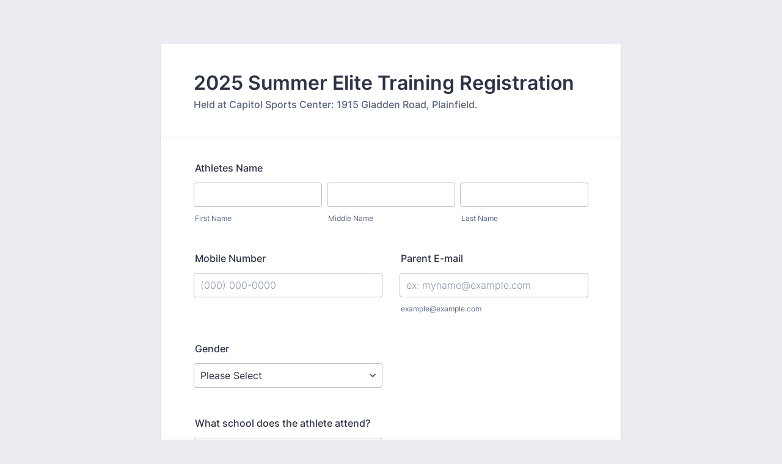

--- FILE ---
content_type: text/html; charset=utf-8
request_url: https://form.jotform.com/220894788795177
body_size: 7647
content:
<!DOCTYPE HTML PUBLIC "-//W3C//DTD HTML 4.01//EN" "http://www.w3.org/TR/html4/strict.dtd">
<html lang="en-US"  class="supernova "><head>
<meta http-equiv="Content-Type" content="text/html; charset=utf-8" />
<link rel="alternate" type="application/json+oembed" href="https://www.jotform.com/oembed/?format=json&amp;url=https%3A%2F%2Fform.jotform.com%2F220894788795177" title="oEmbed Form">
<link rel="alternate" type="text/xml+oembed" href="https://www.jotform.com/oembed/?format=xml&amp;url=https%3A%2F%2Fform.jotform.com%2F220894788795177" title="oEmbed Form">
<meta property="og:title" content="Elite Training Registration Form" >
<meta property="og:url" content="https://form.jotform.com/220894788795177" >
<meta property="og:description" content="Please click the link to complete this form." >
<meta name="slack-app-id" content="AHNMASS8M">
<meta property="og:image" content="https://cdn.jotfor.ms/assets/img/landing/opengraph.png" />
<link rel="shortcut icon" href="https://cdn.jotfor.ms/assets/img/favicons/favicon-2021-light%402x.png">
<link rel="apple-touch-icon" href="https://cdn.jotfor.ms/assets/img/favicons/favicon-2021-light%402x.png">
<script>
          var favicon = document.querySelector('link[rel="shortcut icon"]');
          window.isDarkMode = (window.matchMedia && window.matchMedia('(prefers-color-scheme: dark)').matches);
          if(favicon && window.isDarkMode) {
              favicon.href = favicon.href.replaceAll('favicon-2021-light%402x.png', 'favicon-2021-dark%402x.png');
          }
      </script><link rel="canonical" href="https://form.jotform.com/220894788795177" />
<meta name="viewport" content="width=device-width, initial-scale=1.0, maximum-scale=5.0, user-scalable=1" />
<meta name="HandheldFriendly" content="true" />
<title>Elite Training Registration Form</title>
<link type="text/css" rel="stylesheet" href="https://cdn.jotfor.ms/stylebuilder/static/form-common.css?v=bfad20d
"/>
<style type="text/css">@media print{*{-webkit-print-color-adjust: exact !important;color-adjust: exact !important;}.form-section{display:inline!important}.form-pagebreak{display:none!important}.form-section-closed{height:auto!important}.page-section{position:initial!important}}</style>
<link type="text/css" rel="stylesheet" href="https://cdn.jotfor.ms/themes/CSS/5e6b428acc8c4e222d1beb91.css?v=3.3.68107&themeRevisionID=5eb3b4ae85bd2e1e2966db96"/>
<link type="text/css" rel="stylesheet" href="https://cdn.jotfor.ms/s/static/f4e17066307/css/styles/payment/payment_styles.css?3.3.68107" />
<link type="text/css" rel="stylesheet" href="https://cdn.jotfor.ms/s/static/f4e17066307/css/styles/payment/payment_feature.css?3.3.68107" />
<style type="text/css" id="form-designer-style">
    /* Injected CSS Code */

      /*PREFERENCES STYLE*/
      /* NEW THEME STYLE */
      .supernova {
        background-color: undefined;
      }
      .form-all {
        margin-top: 72px;
        background-color: undefined;
        box-shadow: undefined
      }
      .form-line-active {
        background-color: undefined;
      }
      .form-line-error {
        background-color: undefined;
      }
      .form-line-error input:not(#coupon-input):not(.form-validation-error) {
        border-color: undefined;
      }
      .form-label {
        color: undefined;
      }
      .form-sub-label {
        color: undefined;
      }
      .form-dropdown,
      .form-textarea,
      .form-textbox,
      .form-checkbox + label:before, .form-radio + label:before,
      .form-radio + span:before, .form-checkbox + span:before {
        border-color: undefined;
        background-color: undefined;
        color: undefined;
      }
      .rating-item label {
        border-color: undefined;
        color: undefined;
        background-color: undefined;
      }
      .rating-item-title.for-to > label:first-child,
      .rating-item-title.for-from > label:first-child {
        background-color: transparent;
        color: undefined;
      }
      .appointmentCalendarContainer .monthYearPicker .pickerItem+.pickerItem {
        border-left-color: undefined;
      }
      .appointmentCalendarContainer {
        background-color: undefined;
        border-color: undefined;
      }
      .appointmentCalendarContainer .currentDate,
      .appointmentCalendarContainer .pickerItem .pickerYear,
      .appointmentCalendarContainer .pickerItem .pickerMonth
      {
        color: undefined;
      }
      .appointmentCalendar .calendarDay {
        color: undefined;
    }
      .appointmentCalendarContainer .monthYearPicker{
        border-color: undefined;
      }
      .rating-item input:focus+label, .rating-item input:hover+label {
        color: undefined;
      }
      .appointmentCalendar .calendarDay.isUnavailable,
      ::placeholder {
        color: undefined;
      }
      .form-spinner-button-container > *,
      .appointmentDayPickerButton,
      .form-matrix-column-headers, .form-matrix-row-headers {
        background-color: undefined;
      }
      .appointmentCalendar .dayOfWeek {
        background-color: undefined;
        color: undefined;
      }
      .form-matrix-values {
        background-color: undefined;
      }
      .rating-item input:focus+label, .rating-item input:hover+label {
        color: undefined;
        background-color: undefined;
        border-color: undefined;
      }
      .rating-item input:checked+label {
        background-color: undefined;
        border-color:undefined;
        color: #fff;
      }
      .form-checkbox + label, .form-radio + label :not(.rating-item){
        color: undefined;
      }
      .form-dropdown:hover, .form-textarea:hover, .form-textbox:hover, .form-checkbox:hover + label:before, .form-radio:hover + label:before {
        border-color: undefined;
        box-shadow: undefined;
      }
      .form-dropdown:focus, .form-textarea:focus, .form-textbox:focus, .form-checkbox:focus + label:before, .form-radio:focus + label:before {
        border-color: undefined;
        box-shadow: undefined;
      }
      .form-matrix-column-headers, .form-matrix-table td, .form-matrix-table td:last-child, .form-matrix-table th, .form-matrix-table th:last-child, .form-matrix-table tr:last-child td, .form-matrix-table tr:last-child th, .form-matrix-table tr:not([role=group])+tr[role=group] th,
      .form-matrix-column-headers, .form-matrix-table td,
      .form-matrix-table td:last-child, .form-matrix-table th,
      .form-matrix-table th:last-child, .form-matrix-table tr:last-child td,
      .form-matrix-table tr:last-child th,
      .form-matrix-table tr:not([role=group])+tr[role=group] th
      {
        border-color: undefined;
        color: undefined;
      }
      .form-matrix-headers.form-matrix-column-headers,
      .isSelected .form-matrix-column-headers:nth-last-of-type(2) {
        border-color: undefined;
      }
      .form-radio:checked + label:after {
        background-color: undefined;
      }
      .form-checkbox:checked + label:before {
        background-color: undefined;
        border-color: undefined;
      }
      .form-radio:checked + label:before {
        border-color: undefined;
      }
      .form-header {
        color: undefined;
      }
      .jSignature, .signature-pad-passive {
        border-color: undefined;
      }
      .form-header-group .form-subHeader {
        color: undefined;
      }
      .form-header-group {
        border-color: undefined;
      }
      .header-large {
        color: undefined;
        border-color: undefined;
      }
      li[data-type="control_text"] .form-html {
        color: undefined;
      }
      li[data-type="control_datetime"] .extended .allowTime-container + .form-sub-label-container {
        background-color: undefined;
      }
      .submit-button {
        background-color: undefined;
        border-color: undefined;
      }
      .form-sacl-button, form-submit-print {
        color: undefined;
      }
      .form-pagebreak-back {
        background-color: undefined;
        border-color: undefined;
      }
      .form-pagebreak-next {
        background-color: undefined;
      }
      .form-pagebreak, .form-pagebreak > div {
        border-color: undefined;
      }
      .form-buttons-wrapper, .form-pagebreak, .form-submit-clear-wrapper {
        border-color: undefined;
      }

      /* NEW THEME STYLE */
      /*PREFERENCES STYLE*/
      /*PREFERENCES STYLE*/
    .form-all {
      font-family: Inter, sans-serif;
    }
    .form-all .qq-upload-button,
    .form-all .form-submit-button,
    .form-all .form-submit-reset,
    .form-all .form-submit-print {
      font-family: Inter, sans-serif;
    }
    .form-all .form-pagebreak-back-container,
    .form-all .form-pagebreak-next-container {
      font-family: Inter, sans-serif;
    }
    .form-header-group {
      font-family: Inter, sans-serif;
    }
    .form-label {
      font-family: Inter, sans-serif;
    }
  
    .form-label.form-label-auto {
      
    display: block;
    float: none;
    text-align: left;
    width: 100%;
  
    }
  
    .form-line {
      margin-top: 12px 36px 12px 36px px;
      margin-bottom: 12px 36px 12px 36px px;
    }
  
    .form-all {
      max-width: 752px;
      width: 100%;
    }
  
    .form-label.form-label-left,
    .form-label.form-label-right,
    .form-label.form-label-left.form-label-auto,
    .form-label.form-label-right.form-label-auto {
      width: 230px;
    }
  
    .form-all {
      font-size: 16px
    }
    .form-all .qq-upload-button,
    .form-all .qq-upload-button,
    .form-all .form-submit-button,
    .form-all .form-submit-reset,
    .form-all .form-submit-print {
      font-size: 16px
    }
    .form-all .form-pagebreak-back-container,
    .form-all .form-pagebreak-next-container {
      font-size: 16px
    }
  
    .supernova .form-all, .form-all {
      background-color: #fff;
      border: 1px solid transparent;
    }
  .form-all {
    color: #2C3345;
  }
  .form-label-top,
  .form-label-left,
  .form-label-right,
  .form-html,
  .form-checkbox-item label,
  .form-radio-item label {
    color: #2C3345;
  }
  
    .supernova {
      background-color: #ecedf3;
    }
    .supernova body {
      background: transparent;
    }
  
    .form-textbox,
    .form-textarea,
    .form-radio-other-input,
    .form-checkbox-other-input,
    .form-captcha input,
    .form-spinner input {
      background-color: #fff;
    }
  
      .supernova {
        height: 100%;
        background-repeat: repeat;
        background-attachment: scroll;
        background-position: center top;
      }
      .supernova {
        background-image: url("//www.jotform.com/images/brushed.png");
      }
      #stage {
        background-image: url("//www.jotform.com/images/brushed.png");
      }
    
      .form-all {
        background-image: url("//www.jotform.com/images/brushed.png");
        background-repeat: repeat;
        background-attachment: scroll;
        background-position: center top;
      }
    
  .ie-8 .form-all:before { display: none; }
  .ie-8 {
    margin-top: auto;
    margin-top: initial;
  }
  
  /*PREFERENCES STYLE*//*__INSPECT_SEPERATOR__*/
    /* Injected CSS Code */
</style>

<script>window.enableEventObserver=true</script>
<script>window.CDN="https://cdn.jotfor.ms/"</script>
<script>window.umdRootPath="https://cdn.jotfor.ms/s/umd/b389d045cc3/"</script>
<script>window.staticRootPath="https://cdn.jotfor.ms/s/static/f4e17066307/"</script>
<script src="https://cdn.jotfor.ms/s/static/f4e17066307/static/prototype.forms.js" type="text/javascript"></script>
<script src="https://cdn.jotfor.ms/s/static/f4e17066307/static/jotform.forms.js" type="text/javascript"></script>
<script src="https://cdn.jotfor.ms/s/static/f4e17066307/js/vendor/maskedinput_5.0.9.min.js" type="text/javascript"></script>
<script src="https://cdn.jotfor.ms/s/static/f4e17066307/js/punycode-1.4.1.min.js" type="text/javascript" defer></script>
<script src="https://cdn.jotfor.ms/s/static/f4e17066307/js/vendor/smoothscroll.min.js" type="text/javascript"></script>
<script src="https://cdn.jotfor.ms/s/static/f4e17066307/js/errorNavigation.js" type="text/javascript"></script>
<script type="text/javascript">	JotForm.newDefaultTheme = true;
	JotForm.extendsNewTheme = false;
	// {GPT_APP_SCRIPT}
	JotForm.singleProduct = false;
	JotForm.newPaymentUIForNewCreatedForms = false;
	JotForm.texts = {"confirmEmail":"E-mail does not match","pleaseWait":"Please wait...","validateEmail":"You need to validate this e-mail","confirmClearForm":"Are you sure you want to clear the form","lessThan":"Your score should be less than or equal to","incompleteFields":"There are incomplete required fields. Please complete them.","required":"This field is required.","requireOne":"At least one field required.","requireEveryRow":"Every row is required.","requireEveryCell":"Every cell is required.","email":"Enter a valid e-mail address","alphabetic":"This field can only contain letters","numeric":"This field can only contain numeric values","alphanumeric":"This field can only contain letters and numbers.","cyrillic":"This field can only contain cyrillic characters","url":"This field can only contain a valid URL","currency":"This field can only contain currency values.","fillMask":"Field value must fill mask.","uploadExtensions":"You can only upload following files:","noUploadExtensions":"File has no extension file type (e.g. .txt, .png, .jpeg)","uploadFilesize":"File size cannot be bigger than:","uploadFilesizemin":"File size cannot be smaller than:","gradingScoreError":"Score total should only be less than or equal to","inputCarretErrorA":"Input should not be less than the minimum value:","inputCarretErrorB":"Input should not be greater than the maximum value:","maxDigitsError":"The maximum digits allowed is","minCharactersError":"The number of characters should not be less than the minimum value:","maxCharactersError":"The number of characters should not be more than the maximum value:","freeEmailError":"Free email accounts are not allowed","minSelectionsError":"The minimum required number of selections is ","maxSelectionsError":"The maximum number of selections allowed is ","pastDatesDisallowed":"Date must not be in the past.","dateLimited":"This date is unavailable.","dateInvalid":"This date is not valid. The date format is {format}","dateInvalidSeparate":"This date is not valid. Enter a valid {element}.","ageVerificationError":"You must be older than {minAge} years old to submit this form.","multipleFileUploads_typeError":"{file} has invalid extension. Only {extensions} are allowed.","multipleFileUploads_sizeError":"{file} is too large, maximum file size is {sizeLimit}.","multipleFileUploads_minSizeError":"{file} is too small, minimum file size is {minSizeLimit}.","multipleFileUploads_emptyError":"{file} is empty, please select files again without it.","multipleFileUploads_uploadFailed":"File upload failed, please remove it and upload the file again.","multipleFileUploads_onLeave":"The files are being uploaded, if you leave now the upload will be cancelled.","multipleFileUploads_fileLimitError":"Only {fileLimit} file uploads allowed.","dragAndDropFilesHere_infoMessage":"Drag and drop files here","chooseAFile_infoMessage":"Choose a file","maxFileSize_infoMessage":"Max. file size","generalError":"There are errors on the form. Please fix them before continuing.","generalPageError":"There are errors on this page. Please fix them before continuing.","wordLimitError":"Too many words. The limit is","wordMinLimitError":"Too few words.  The minimum is","characterLimitError":"Too many Characters.  The limit is","characterMinLimitError":"Too few characters. The minimum is","ccInvalidNumber":"Credit Card Number is invalid.","ccInvalidCVC":"CVC number is invalid.","ccInvalidExpireDate":"Expire date is invalid.","ccInvalidExpireMonth":"Expiration month is invalid.","ccInvalidExpireYear":"Expiration year is invalid.","ccMissingDetails":"Please fill up the credit card details.","ccMissingProduct":"Please select at least one product.","ccMissingDonation":"Please enter numeric values for donation amount.","disallowDecimals":"Please enter a whole number.","restrictedDomain":"This domain is not allowed","ccDonationMinLimitError":"Minimum amount is {minAmount} {currency}","requiredLegend":"All fields marked with * are required and must be filled.","geoPermissionTitle":"Permission Denied","geoPermissionDesc":"Check your browser's privacy settings.","geoNotAvailableTitle":"Position Unavailable","geoNotAvailableDesc":"Location provider not available. Please enter the address manually.","geoTimeoutTitle":"Timeout","geoTimeoutDesc":"Please check your internet connection and try again.","selectedTime":"Selected Time","formerSelectedTime":"Former Time","cancelAppointment":"Cancel Appointment","cancelSelection":"Cancel Selection","confirmSelection":"Confirm Selection","noSlotsAvailable":"No slots available","slotUnavailable":"{time} on {date} has been selected is unavailable. Please select another slot.","multipleError":"There are {count} errors on this page. Please correct them before moving on.","oneError":"There is {count} error on this page. Please correct it before moving on.","doneMessage":"Well done! All errors are fixed.","invalidTime":"Enter a valid time","doneButton":"Done","reviewSubmitText":"Review and Submit","nextButtonText":"Next","prevButtonText":"Previous","seeErrorsButton":"See Errors","notEnoughStock":"Not enough stock for the current selection","notEnoughStock_remainedItems":"Not enough stock for the current selection ({count} items left)","soldOut":"Sold Out","justSoldOut":"Just Sold Out","selectionSoldOut":"Selection Sold Out","subProductItemsLeft":"({count} items left)","startButtonText":"START","submitButtonText":"Submit","submissionLimit":"Sorry! Only one entry is allowed. <br> Multiple submissions are disabled for this form.","reviewBackText":"Back to Form","seeAllText":"See All","progressMiddleText":"of","fieldError":"field has an error.","error":"Error"};
	JotForm.newPaymentUI = true;
	JotForm.isFormViewTrackingAllowed = true;
	JotForm.replaceTagTest = true;
	JotForm.activeRedirect = "thanktext";
	JotForm.uploadServerURL = "https://upload.jotform.com/upload";
	JotForm.submitError="jumpToFirstError";

	JotForm.init(function(){
	/*INIT-START*/
      JotForm.setPhoneMaskingValidator( 'input_27_full', '\u0028\u0023\u0023\u0023\u0029 \u0023\u0023\u0023\u002d\u0023\u0023\u0023\u0023' );
if (window.JotForm && JotForm.accessible) $('input_51').setAttribute('tabindex',0);
	/*INIT-END*/
	});

   setTimeout(function() {
JotForm.paymentExtrasOnTheFly([null,{"name":"2025Summer","qid":"1","text":"2025 Summer Elite Training Registration","type":"control_head"},null,{"name":"gender","qid":"3","text":"Gender","type":"control_dropdown"},{"name":"athletesName","qid":"4","text":"Athletes Name","type":"control_fullname"},null,{"name":"parentEmail","qid":"6","subLabel":"example@example.com","text":"Parent E-mail","type":"control_email"},null,null,null,null,null,null,null,null,null,null,null,null,null,{"name":"submit20","qid":"20","text":"Submit Application","type":"control_button"},null,null,null,null,null,null,{"name":"mobileNumber","qid":"27","text":"Mobile Number","type":"control_phone"},null,null,null,null,null,null,null,null,null,null,null,null,null,null,null,null,null,null,{"name":"gradeYou","qid":"46","text":"Grade you are going in to? ","type":"control_dropdown"},null,{"description":"","name":"name48","qid":"48","text":"Week you'd like to attend","type":"control_checkbox"},null,{"name":"input50","qid":"50","text":"New to Summer 2024 at Capitol Sports Center. No online payments will be accepted. All payments will be in person upon arrival. Cash or credit cards will be accepted. One the first day of each week please allow yourself an extra 15 mins to get checked in. ","type":"control_text"},{"description":"","name":"whatSchool","qid":"51","subLabel":"","text":"What school does the athlete attend?","type":"control_textbox"},{"description":"","name":"tshirtSize","qid":"52","text":"T-Shirt Size?","type":"control_checkbox"}]);}, 20); 
</script>
</head>
<body>
<form class="jotform-form" onsubmit="return typeof testSubmitFunction !== 'undefined' && testSubmitFunction();" action="https://submit.jotform.com/submit/220894788795177" method="post" name="form_220894788795177" id="220894788795177" accept-charset="utf-8" autocomplete="on"><input type="hidden" name="formID" value="220894788795177" /><input type="hidden" id="JWTContainer" value="" /><input type="hidden" id="cardinalOrderNumber" value="" /><input type="hidden" id="jsExecutionTracker" name="jsExecutionTracker" value="build-date-1768521992550" /><input type="hidden" id="submitSource" name="submitSource" value="unknown" /><input type="hidden" id="submitDate" name="submitDate" value="undefined" /><input type="hidden" id="buildDate" name="buildDate" value="1768521992550" /><input type="hidden" name="uploadServerUrl" value="https://upload.jotform.com/upload" /><input type="hidden" name="eventObserver" value="1" />
  <div role="main" class="form-all">
    <ul class="form-section page-section" role="presentation">
      <li id="cid_1" class="form-input-wide" data-type="control_head">
        <div class="form-header-group  header-large">
          <div class="header-text httal htvam">
            <h1 id="header_1" class="form-header" data-component="header">2025 Summer Elite Training Registration</h1>
            <div id="subHeader_1" class="form-subHeader">Held at Capitol Sports Center: 1915 Gladden Road, Plainfield.</div>
          </div>
        </div>
      </li>
      <li class="form-line" data-type="control_fullname" id="id_4"><label class="form-label form-label-top form-label-extended form-label-auto" id="label_4" for="first_4" aria-hidden="false"> Athletes Name </label>
        <div id="cid_4" class="form-input-wide" data-layout="full">
          <div data-wrapper-react="true" class="extended"><span class="form-sub-label-container" style="vertical-align:top" data-input-type="first"><input type="text" id="first_4" name="q4_athletesName[first]" class="form-textbox" data-defaultvalue="" autoComplete="section-input_4 given-name" size="10" data-component="first" aria-labelledby="label_4 sublabel_4_first" value="" /><label class="form-sub-label" for="first_4" id="sublabel_4_first" style="min-height:13px">First Name</label></span><span class="form-sub-label-container" style="vertical-align:top" data-input-type="middle"><input type="text" id="middle_4" name="q4_athletesName[middle]" class="form-textbox" data-defaultvalue="" autoComplete="section-input_4 additional-name" size="10" data-component="middle" aria-labelledby="label_4 sublabel_4_middle" value="" /><label class="form-sub-label" for="middle_4" id="sublabel_4_middle" style="min-height:13px">Middle Name</label></span><span class="form-sub-label-container" style="vertical-align:top" data-input-type="last"><input type="text" id="last_4" name="q4_athletesName[last]" class="form-textbox" data-defaultvalue="" autoComplete="section-input_4 family-name" size="15" data-component="last" aria-labelledby="label_4 sublabel_4_last" value="" /><label class="form-sub-label" for="last_4" id="sublabel_4_last" style="min-height:13px">Last Name</label></span></div>
        </div>
      </li>
      <li class="form-line form-line-column form-col-1" data-type="control_phone" id="id_27"><label class="form-label form-label-top" id="label_27" for="input_27_full"> Mobile Number </label>
        <div id="cid_27" class="form-input-wide" data-layout="half"> <span class="form-sub-label-container" style="vertical-align:top"><input type="tel" id="input_27_full" name="q27_mobileNumber[full]" data-type="mask-number" class="mask-phone-number form-textbox validate[Fill Mask]" data-defaultvalue="" autoComplete="section-input_27 tel-national" style="width:310px" data-masked="true" placeholder="(000) 000-0000" data-component="phone" aria-labelledby="label_27" value="" /></span> </div>
      </li>
      <li class="form-line form-line-column form-col-2" data-type="control_email" id="id_6"><label class="form-label form-label-top" id="label_6" for="input_6" aria-hidden="false"> Parent E-mail </label>
        <div id="cid_6" class="form-input-wide" data-layout="half"> <span class="form-sub-label-container" style="vertical-align:top"><input type="email" id="input_6" name="q6_parentEmail" class="form-textbox validate[Email]" data-defaultvalue="" autoComplete="section-input_6 email" style="width:310px" size="310" placeholder="ex: myname@example.com" data-component="email" aria-labelledby="label_6 sublabel_input_6" value="" /><label class="form-sub-label" for="input_6" id="sublabel_input_6" style="min-height:13px">example@example.com</label></span> </div>
      </li>
      <li class="form-line form-line-column form-col-3" data-type="control_dropdown" id="id_3"><label class="form-label form-label-top" id="label_3" for="input_3" aria-hidden="false"> Gender </label>
        <div id="cid_3" class="form-input-wide" data-layout="half"> <select class="form-dropdown" id="input_3" name="q3_gender" style="width:310px" data-component="dropdown" aria-label="Gender">
            <option value="">Please Select</option>
            <option value="Male">Male</option>
            <option value="Female">Female</option>
            <option value="N/A">N/A</option>
          </select> </div>
      </li>
      <li class="form-line" data-type="control_textbox" id="id_51"><label class="form-label form-label-top form-label-auto" id="label_51" for="input_51" aria-hidden="false"> What school does the athlete attend? </label>
        <div id="cid_51" class="form-input-wide" data-layout="half"> <input type="text" id="input_51" name="q51_whatSchool" data-type="input-textbox" class="form-textbox" data-defaultvalue="" style="width:310px" size="310" data-component="textbox" aria-labelledby="label_51" value="" /> </div>
      </li>
      <li class="form-line" data-type="control_checkbox" id="id_52"><label class="form-label form-label-top form-label-auto" id="label_52" aria-hidden="false"> T-Shirt Size? </label>
        <div id="cid_52" class="form-input-wide" data-layout="full">
          <div class="form-single-column" role="group" aria-labelledby="label_52" data-component="checkbox"><span class="form-checkbox-item" style="clear:left"><span class="dragger-item"></span><input aria-describedby="label_52" type="checkbox" class="form-checkbox" id="input_52_0" name="q52_tshirtSize[]" value="Youth Small" /><label id="label_input_52_0" for="input_52_0">Youth Small</label></span><span class="form-checkbox-item" style="clear:left"><span class="dragger-item"></span><input aria-describedby="label_52" type="checkbox" class="form-checkbox" id="input_52_1" name="q52_tshirtSize[]" value="Youth Medium" /><label id="label_input_52_1" for="input_52_1">Youth Medium</label></span><span class="form-checkbox-item" style="clear:left"><span class="dragger-item"></span><input aria-describedby="label_52" type="checkbox" class="form-checkbox" id="input_52_2" name="q52_tshirtSize[]" value="Youth Large" /><label id="label_input_52_2" for="input_52_2">Youth Large</label></span><span class="form-checkbox-item" style="clear:left"><span class="dragger-item"></span><input aria-describedby="label_52" type="checkbox" class="form-checkbox" id="input_52_3" name="q52_tshirtSize[]" value="Youth XL" /><label id="label_input_52_3" for="input_52_3">Youth XL</label></span><span class="form-checkbox-item" style="clear:left"><span class="dragger-item"></span><input aria-describedby="label_52" type="checkbox" class="form-checkbox" id="input_52_4" name="q52_tshirtSize[]" value="Adult Small" /><label id="label_input_52_4" for="input_52_4">Adult Small</label></span><span class="form-checkbox-item" style="clear:left"><span class="dragger-item"></span><input aria-describedby="label_52" type="checkbox" class="form-checkbox" id="input_52_5" name="q52_tshirtSize[]" value="Adult Medium" /><label id="label_input_52_5" for="input_52_5">Adult Medium</label></span><span class="form-checkbox-item" style="clear:left"><span class="dragger-item"></span><input aria-describedby="label_52" type="checkbox" class="form-checkbox" id="input_52_6" name="q52_tshirtSize[]" value="Adult Large" /><label id="label_input_52_6" for="input_52_6">Adult Large</label></span></div>
        </div>
      </li>
      <li class="form-line" data-type="control_dropdown" id="id_46"><label class="form-label form-label-top form-label-auto" id="label_46" for="input_46" aria-hidden="false"> Grade you are going in to? </label>
        <div id="cid_46" class="form-input-wide" data-layout="half"> <select class="form-dropdown" id="input_46" name="q46_gradeYou[]" style="width:310px" multiple="" size="6" data-component="dropdown" aria-label="Grade you are going in to? ">
            <option value="4th grade (1pm-230pm)">4th grade (1pm-230pm)</option>
            <option value="5th grade (1pm-230pm)">5th grade (1pm-230pm)</option>
            <option value="6th grade (1pm-230pm)">6th grade (1pm-230pm)</option>
            <option value="7th grade (3-430pm)">7th grade (3-430pm)</option>
            <option value="8th grade (3-430pm)">8th grade (3-430pm)</option>
          </select> </div>
      </li>
      <li class="form-line" data-type="control_checkbox" id="id_48"><label class="form-label form-label-top form-label-auto" id="label_48" aria-hidden="false"> Week you'd like to attend </label>
        <div id="cid_48" class="form-input-wide" data-layout="full">
          <div class="form-single-column" role="group" aria-labelledby="label_48" data-component="checkbox"><span class="form-checkbox-item" style="clear:left"><span class="dragger-item"></span><input aria-describedby="label_48" type="checkbox" class="form-checkbox validate[maxselection,minselection]" id="input_48_0" name="q48_name48[]" data-maxselection="3" data-minselection="1" value="Week 1: July 7th-9th" /><label id="label_input_48_0" for="input_48_0">Week 1: July 7th-9th</label></span><span class="form-checkbox-item" style="clear:left"><span class="dragger-item"></span><input aria-describedby="label_48" type="checkbox" class="form-checkbox validate[maxselection,minselection]" id="input_48_1" name="q48_name48[]" data-maxselection="3" data-minselection="1" value="Week 2: July 14th-16th" /><label id="label_input_48_1" for="input_48_1">Week 2: July 14th-16th</label></span><span class="form-checkbox-item" style="clear:left"><span class="dragger-item"></span><input aria-describedby="label_48" type="checkbox" class="form-checkbox validate[maxselection,minselection]" id="input_48_2" name="q48_name48[]" data-maxselection="3" data-minselection="1" value="Week 3: July 21st-23rd" /><label id="label_input_48_2" for="input_48_2">Week 3: July 21st-23rd</label></span><span class="form-checkbox-item" style="clear:left"><span class="dragger-item"></span><input aria-describedby="label_48" type="checkbox" class="form-checkbox validate[maxselection,minselection]" id="input_48_3" name="q48_name48[]" data-maxselection="3" data-minselection="1" value="I would like to attend all 3 weeks." /><label id="label_input_48_3" for="input_48_3">I would like to attend all 3 weeks.</label></span></div>
        </div>
      </li>
      <li class="form-line" data-type="control_text" id="id_50">
        <div id="cid_50" class="form-input-wide" data-layout="full">
          <div id="text_50" class="form-html" data-component="text" tabindex="-1">
            <p>New to Summer 2024 at Capitol Sports Center. No online payments will be accepted. All payments will be in person upon arrival. Cash or credit cards will be accepted. One the first day of each week please allow yourself an extra 15 mins to get checked in. </p>
          </div>
        </div>
      </li>
      <li class="form-line form-line-column form-col-1" data-type="control_button" id="id_20">
        <div id="cid_20" class="form-input-wide" data-layout="full">
          <div data-align="left" class="form-buttons-wrapper form-buttons-left   jsTest-button-wrapperField"><button id="input_20" type="submit" class="form-submit-button submit-button jf-form-buttons jsTest-submitField legacy-submit" data-component="button" data-content="">Submit Application</button></div>
        </div>
      </li>
      <li style="display:none">Should be Empty: <input type="text" name="website" value="" type="hidden" /></li>
    </ul>
  </div>
  <script>
    JotForm.showJotFormPowered = "0";
  </script>
  <script>
    JotForm.poweredByText = "Powered by Jotform";
  </script><input type="hidden" class="simple_spc" id="simple_spc" name="simple_spc" value="220894788795177" />
  <script type="text/javascript">
    var all_spc = document.querySelectorAll("form[id='220894788795177'] .si" + "mple" + "_spc");
    for (var i = 0; i < all_spc.length; i++)
    {
      all_spc[i].value = "220894788795177-220894788795177";
    }
  </script>
</form></body>
</html><script type="text/javascript">JotForm.isNewSACL=true;</script>